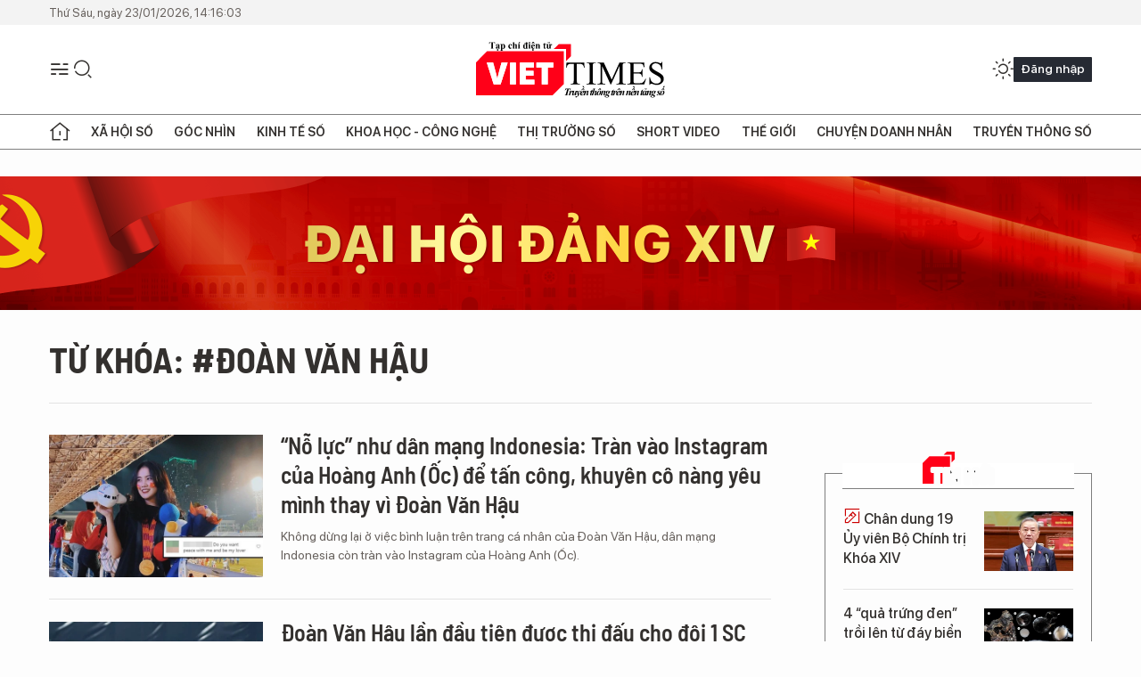

--- FILE ---
content_type: text/html;charset=utf-8
request_url: https://viettimes.vn/doan-van-hau-tag51610.html
body_size: 17015
content:
<!DOCTYPE html> <html lang="vi"> <head> <title>Đoàn Văn Hậu | TẠP CHÍ ĐIỆN TỬ VIETTIMES</title> <meta name="description" content="Tin tức, hình ảnh, video clip MỚI NHẤT về Đoàn Văn Hậu đang được dư luận quan tâm, cập nhật tin tuc doan Van Hau 24h trong ngày tại TẠP CHÍ ĐIỆN TỬ VIETTIMES"/> <meta name="keywords" content="Đoàn Văn Hậu, tin tuc doan Van Hau, hinh anh doan Van Hau, video clip doan Van Hau"/> <meta name="news_keywords" content="Đoàn Văn Hậu, tin tuc doan Van Hau, hinh anh doan Van Hau, video clip doan Van Hau"/> <meta http-equiv="Content-Type" content="text/html; charset=utf-8" /> <meta http-equiv="X-UA-Compatible" content="IE=edge"/> <meta http-equiv="refresh" content="1800" /> <meta name="revisit-after" content="1 days" /> <meta name="viewport" content="width=device-width, initial-scale=1"> <meta http-equiv="content-language" content="vi" /> <meta name="format-detection" content="telephone=no"/> <meta name="format-detection" content="address=no"/> <meta name="apple-mobile-web-app-capable" content="yes"> <meta name="apple-mobile-web-app-status-bar-style" content="black"> <meta name="apple-mobile-web-app-title" content="TẠP CHÍ ĐIỆN TỬ VIETTIMES"/> <meta name="referrer" content="no-referrer-when-downgrade"/> <link rel="shortcut icon" href="https://cdn.viettimes.vn/assets/web/styles/img/favicon.ico" type="image/x-icon" /> <link rel="preconnect" href="https://cdn.viettimes.vn"/> <link rel="dns-prefetch" href="https://cdn.viettimes.vn"/> <link rel="dns-prefetch" href="//www.google-analytics.com" /> <link rel="dns-prefetch" href="//www.googletagmanager.com" /> <link rel="dns-prefetch" href="//stc.za.zaloapp.com" /> <link rel="dns-prefetch" href="//fonts.googleapis.com" /> <script> var cmsConfig = { domainDesktop: 'https://viettimes.vn', domainMobile: 'https://viettimes.vn', domainApi: 'https://api.viettimes.vn', domainStatic: 'https://cdn.viettimes.vn', domainLog: 'https://log.viettimes.vn', googleAnalytics: 'G-9VXR93J6QG', siteId: 0, pageType: 12, objectId: 51610, adsZone: 0, allowAds: true, adsLazy: true, antiAdblock: true, }; var USER_AGENT=window.navigator&&(window.navigator.userAgent||window.navigator.vendor)||window.opera||"",IS_MOBILE=/Android|webOS|iPhone|iPod|BlackBerry|Windows Phone|IEMobile|Mobile Safari|Opera Mini/i.test(USER_AGENT),IS_REDIRECT=!1;function setCookie(e,o,i){var n=new Date,i=(n.setTime(n.getTime()+24*i*60*60*1e3),"expires="+n.toUTCString());document.cookie=e+"="+o+"; "+i+";path=/;"}function getCookie(e){var o=document.cookie.indexOf(e+"="),i=o+e.length+1;return!o&&e!==document.cookie.substring(0,e.length)||-1===o?null:(-1===(e=document.cookie.indexOf(";",i))&&(e=document.cookie.length),unescape(document.cookie.substring(i,e)))}; </script> <meta name="author" content="TẠP CHÍ ĐIỆN TỬ VIETTIMES" /> <meta name="copyright" content="Copyright © 2026 by TẠP CHÍ ĐIỆN TỬ VIETTIMES" /> <meta name="RATING" content="GENERAL" /> <meta name="GENERATOR" content="TẠP CHÍ ĐIỆN TỬ VIETTIMES" /> <meta content="TẠP CHÍ ĐIỆN TỬ VIETTIMES" itemprop="sourceOrganization" name="source"/> <meta content="news" itemprop="genre" name="medium"/> <meta name="robots" content="noarchive, max-image-preview:large, index, follow" /> <meta name="GOOGLEBOT" content="noarchive, max-image-preview:large, index, follow" /> <link rel="canonical" href="https://viettimes.vn/tu-khoa/doan-van-hau-tag51610.html" /> <meta property="og:site_name" content="TẠP CHÍ ĐIỆN TỬ VIETTIMES"/> <meta property="og:rich_attachment" content="true"/> <meta property="og:type" content="website"/> <meta property="og:url" content="https://viettimes.vn/tu-khoa/doan-van-hau-tag51610.html"/> <meta property="og:image" content="https://cdn.viettimes.vn/assets/web/styles/img/logo_share.png"/> <meta property="og:image:width" content="1200"/> <meta property="og:image:height" content="630"/> <meta property="og:title" content="Đoàn Văn Hậu"/> <meta property="og:description" content="Tin tức, hình ảnh, video clip MỚI NHẤT về Đoàn Văn Hậu đang được dư luận quan tâm, cập nhật tin tuc doan Van Hau 24h trong ngày tại TẠP CHÍ ĐIỆN TỬ VIETTIMES"/> <meta name="twitter:card" value="summary"/> <meta name="twitter:url" content="https://viettimes.vn/tu-khoa/doan-van-hau-tag51610.html"/> <meta name="twitter:title" content="Đoàn Văn Hậu"/> <meta name="twitter:description" content="Tin tức, hình ảnh, video clip MỚI NHẤT về Đoàn Văn Hậu đang được dư luận quan tâm, cập nhật tin tuc doan Van Hau 24h trong ngày tại TẠP CHÍ ĐIỆN TỬ VIETTIMES"/> <meta name="twitter:image" content="https://cdn.viettimes.vn/assets/web/styles/img/logo_share.png"/> <meta name="twitter:site" content="@TẠP CHÍ ĐIỆN TỬ VIETTIMES"/> <meta name="twitter:creator" content="@TẠP CHÍ ĐIỆN TỬ VIETTIMES"/> <script type="application/ld+json"> { "@context": "http://schema.org", "@type": "Organization", "name": "TẠP CHÍ ĐIỆN TỬ VIETTIMES", "url": "https://viettimes.vn", "logo": "https://cdn.viettimes.vn/assets/web/styles/img/logo.png", "foundingDate": "2016", "founders": [ { "@type": "Person", "name": "Cơ quan của Hội Truyền thông số Việt Nam" } ], "address": [ { "@type": "PostalAddress", "streetAddress": "Hà Nội", "addressLocality": "Hà Nội City", "addressRegion": "Northeast", "postalCode": "100000", "addressCountry": "VNM" } ], "contactPoint": [ { "@type": "ContactPoint", "telephone": "+84-862-774-832", "contactType": "customer service" }, { "@type": "ContactPoint", "telephone": "+84-932-288-166", "contactType": "customer service" } ], "sameAs": [ "https://www.youtube.com/@TapchiVietTimes", "https://web.facebook.com/viettimes.vn/", "https://www.tiktok.com/@viettimes.vn?lang=vi-VN" ] } </script> <script type="application/ld+json"> { "@context" : "https://schema.org", "@type" : "WebSite", "name": "TẠP CHÍ ĐIỆN TỬ VIETTIMES", "url": "https://viettimes.vn", "alternateName" : "Tạp chí điện tử Viettimes, Cơ quan của Hội Truyền thông số Việt Nam", "potentialAction": { "@type": "SearchAction", "target": { "@type": "EntryPoint", "urlTemplate": "https:\/\/viettimes.vn/search/?q={search_term_string}" }, "query-input": "required name=search_term_string" } } </script> <script type="application/ld+json"> { "@context":"http://schema.org", "@type":"BreadcrumbList", "itemListElement":[ { "@type":"ListItem", "position":1, "item":{ "@id":"https://viettimes.vn/tu-khoa/doan-van-hau-tag51610.html", "name":"Đoàn Văn Hậu" } } ] } </script> <link rel="preload" href="https://cdn.viettimes.vn/assets/web/styles/fonts/audio/icomoon.woff" as="font" type="font/woff" crossorigin=""> <link rel="preload" href="https://cdn.viettimes.vn/assets/web/styles/fonts/icomoon/icomoon-12-12-25.woff" as="font" type="font/woff" crossorigin=""> <link rel="preload" href="https://cdn.viettimes.vn/assets/web/styles/fonts/SFProDisplay/SFProDisplay-BlackItalic.woff2" as="font" type="font/woff2" crossorigin=""> <link rel="preload" href="https://cdn.viettimes.vn/assets/web/styles/fonts/SFProDisplay/SFProDisplay-Bold.woff2" as="font" type="font/woff2" crossorigin=""> <link rel="preload" href="https://cdn.viettimes.vn/assets/web/styles/fonts/SFProDisplay/SFProDisplay-Semibold.woff2" as="font" type="font/woff2" crossorigin=""> <link rel="preload" href="https://cdn.viettimes.vn/assets/web/styles/fonts/SFProDisplay/SFProDisplay-Medium.woff2" as="font" type="font/woff2" crossorigin=""> <link rel="preload" href="https://cdn.viettimes.vn/assets/web/styles/fonts/SFProDisplay/SFProDisplay-Regular.woff2" as="font" type="font/woff2" crossorigin=""> <link rel="preload" href="https://cdn.viettimes.vn/assets/web/styles/fonts/BSC/BarlowSemiCondensed-Bold.woff2" as="font" type="font/woff2" crossorigin=""> <link rel="preload" href="https://cdn.viettimes.vn/assets/web/styles/fonts/BSC/BarlowSemiCondensed-SemiBold.woff2" as="font" type="font/woff2" crossorigin=""> <link rel="preload" href="https://cdn.viettimes.vn/assets/web/styles/fonts/NotoSerif/NotoSerif-Bold.woff2" as="font" type="font/woff2" crossorigin=""> <link rel="preload" href="https://cdn.viettimes.vn/assets/web/styles/fonts/NotoSerif/NotoSerif-Medium.woff2" as="font" type="font/woff2" crossorigin=""> <link rel="preload" href="https://cdn.viettimes.vn/assets/web/styles/fonts/NotoSerif/NotoSerif-Regular.woff2" as="font" type="font/woff2" crossorigin=""> <link rel="preload" href="https://cdn.viettimes.vn/assets/web/styles/fonts/PoppinsZ/PoppinsZ-SemiBold.woff2" as="font" type="font/woff2" crossorigin=""> <link rel="preload" href="https://cdn.viettimes.vn/assets/web/styles/fonts/PoppinsZ/PoppinsZ-Medium.woff2" as="font" type="font/woff2" crossorigin=""> <link rel="preload" href="https://cdn.viettimes.vn/assets/web/styles/fonts/PoppinsZ/PoppinsZ-Regular.woff2" as="font" type="font/woff2" crossorigin=""> <link rel="preload" href="https://cdn.viettimes.vn/assets/web/styles/css/main.min-1.0.32.css" as="style"> <link rel="preload" href="https://cdn.viettimes.vn/assets/web/js/main.min-1.0.31.js" as="script"> <link id="cms-style" rel="stylesheet" href="https://cdn.viettimes.vn/assets/web/styles/css/main.min-1.0.32.css"> <script type="text/javascript"> var _metaOgUrl = 'https://viettimes.vn/tu-khoa/doan-van-hau-tag51610.html'; var page_title = document.title; var tracked_url = window.location.pathname + window.location.search + window.location.hash; </script> <script async="" src="https://www.googletagmanager.com/gtag/js?id=G-9VXR93J6QG"></script> <script> if(!IS_REDIRECT){ window.dataLayer = window.dataLayer || []; function gtag(){dataLayer.push(arguments);} gtag('js', new Date()); gtag('config', 'G-9VXR93J6QG'); } </script> </head> <body class="tag-page"> <div id="sdaWeb_SdaMasthead" class="rennab banner-top" data-platform="1" data-position="Web_SdaMasthead" style="display:none"> </div> <header class="site-header"> <div class="top-header"> <time class="time" id="today"></time> </div> <div class="grid"> <div class="menu-search"> <i class="ic-menu"></i> <div class="search"> <i class="ic-search"></i> <div class="search-form"> <div class="advance-search"> <input type="text" class="txtsearch" placeholder="Nhập từ khóa cần tìm"> <select id="dlMode" class="select-mode"> <option value="4" selected="">Tìm theo tiêu đề</option> <option value="5">Bài viết</option> <option value="2">Tác giả</option> </select> </div> <button type="button" class="btn btn_search" aria-label="Tìm kiếm"> <i class="ic-search"></i>Tìm kiếm </button> </div> </div> </div> <a class="logo" href="https://viettimes.vn" title="TẠP CHÍ ĐIỆN TỬ VIETTIMES">TẠP CHÍ ĐIỆN TỬ VIETTIMES</a> <div class="hdr-action"> <a href="javascript:void(0);" class="notification" title="Nhận thông báo"> <i class="ic-notification"></i> </a> <a href="javascript:void(0);" class="dark-mode" title="Chế độ tối"> <i class="ic-sun"></i> <i class="ic-moon"></i> </a> <div class="wrap-user user-profile"></div> </div> </div> <ul class="menu"> <li class="main"> <a href="/" class="menu-heading" title="Trang chủ"><i class="ic-home"></i></a> </li> <li class="main" data-id="175"> <a class="menu-heading" href="https://viettimes.vn/xa-hoi-so/" title="Xã hội số">Xã hội số</a> <div class="cate-news loading" data-zone="175"></div> </li> <li class="main" data-id="115"> <a class="menu-heading" href="https://viettimes.vn/goc-nhin-truyen-thong/" title="Góc nhìn">Góc nhìn</a> <div class="cate-news loading" data-zone="115"></div> </li> <li class="main" data-id="3"> <a class="menu-heading" href="https://viettimes.vn/kinh-te-so/" title="Kinh tế số">Kinh tế số</a> <div class="cate-news loading" data-zone="3"></div> </li> <li class="main" data-id="109"> <a class="menu-heading" href="https://viettimes.vn/khoa-hoc-cong-nghe/" title="Khoa học - Công nghệ ">Khoa học - Công nghệ </a> <div class="cate-news loading" data-zone="109"></div> </li> <li class="main" data-id="189"> <a class="menu-heading" href="https://viettimes.vn/thi-truong-so/" title="Thị trường số">Thị trường số</a> <div class="cate-news loading" data-zone="189"></div> </li> <li class="main" data-id="195"> <a class="menu-heading" href="https://viettimes.vn/short/" title="Short Video">Short Video</a> <div class="cate-news loading" data-zone="195"></div> </li> <li class="main" data-id="121"> <a class="menu-heading" href="https://viettimes.vn/the-gioi/" title="Thế giới">Thế giới</a> <div class="cate-news loading" data-zone="121"></div> </li> <li class="main" data-id="38"> <a class="menu-heading" href="https://viettimes.vn/doanh-nghiep-doanh-nhan/" title="Chuyện doanh nhân ">Chuyện doanh nhân </a> <div class="cate-news loading" data-zone="38"></div> </li> <li class="main" data-id="116"> <a class="menu-heading" href="https://viettimes.vn/vdca/" title="Truyền thông số">Truyền thông số</a> <div class="cate-news loading" data-zone="116"></div> </li> </ul> </header> <div class="big-menu-vertical"> <div class="hdr-action"> <i class="ic-close">close</i> <a href="#" class="notification"> <i class="ic-notification"></i> </a> <a href="#" class="dark-mode hidden"> <i class="ic-sun"></i> <i class="ic-moon"></i> </a> <a href="#" class="btn-modal" data-target="loginModal"> Đăng nhập </a> </div> <ul class="menu"> <li class="main"> <a href="/" class="menu-heading" title="Trang chủ"><i class="ic-home"></i>Trang chủ</a> </li> <li class="main"> <a class="menu-heading" href="https://viettimes.vn/xa-hoi-so/" title="Xã hội số">Xã hội số</a> <i class="ic-chevron-down"></i> <ul class="sub-menu"> <li class="main"> <a href="https://viettimes.vn/xa-hoi-su-kien/" title="Xã hội">Xã hội</a> </li> <li class="main"> <a href="https://viettimes.vn/phap-luat/" title="Pháp luật">Pháp luật</a> </li> <li class="main"> <a href="https://viettimes.vn/xa-hoi/y-te/" title="Y tế">Y tế</a> </li> </ul> </li> <li class="main"> <a class="menu-heading" href="https://viettimes.vn/goc-nhin-truyen-thong/" title="Góc nhìn">Góc nhìn</a> </li> <li class="main"> <a class="menu-heading" href="https://viettimes.vn/kinh-te-so/" title="Kinh tế số">Kinh tế số</a> <i class="ic-chevron-down"></i> <ul class="sub-menu"> <li class="main"> <a href="https://viettimes.vn/bat-dong-san/" title="Bất động sản">Bất động sản</a> </li> <li class="main"> <a href="https://viettimes.vn/kinh-te-du-lieu/du-lieu/" title="Dữ liệu">Dữ liệu</a> </li> <li class="main"> <a href="https://viettimes.vn/kinh-te-du-lieu/quan-tri/" title="Kinh Doanh">Kinh Doanh</a> </li> <li class="main"> <a href="https://viettimes.vn/chung-khoan/" title="Chứng khoán">Chứng khoán</a> </li> </ul> </li> <li class="main"> <a class="menu-heading" href="https://viettimes.vn/khoa-hoc-cong-nghe/" title="Khoa học - Công nghệ ">Khoa học - Công nghệ </a> <i class="ic-chevron-down"></i> <ul class="sub-menu"> <li class="main"> <a href="https://viettimes.vn/ai/" title="AI">AI</a> </li> <li class="main"> <a href="https://viettimes.vn/cong-nghe/chuyen-doi-so/" title="Chuyển đổi số">Chuyển đổi số</a> </li> <li class="main"> <a href="https://viettimes.vn/ha-tang-so/" title="Hạ tầng số">Hạ tầng số</a> </li> </ul> </li> <li class="main"> <a class="menu-heading" href="https://viettimes.vn/thi-truong-so/" title="Thị trường số">Thị trường số</a> <i class="ic-chevron-down"></i> <ul class="sub-menu"> <li class="main"> <a href="https://viettimes.vn/oto-xe-may/" title="Xe">Xe</a> </li> <li class="main"> <a href="https://viettimes.vn/san-pham-dich-vu/" title="Sản phẩm dịch vụ">Sản phẩm dịch vụ</a> </li> <li class="main"> <a href="https://viettimes.vn/tu-van-tieu-dung/" title="Tư vấn tiêu dùng">Tư vấn tiêu dùng</a> </li> </ul> </li> <li class="main"> <a class="menu-heading" href="https://viettimes.vn/the-gioi/" title="Thế giới">Thế giới</a> <i class="ic-chevron-down"></i> <ul class="sub-menu"> <li class="main"> <a href="https://viettimes.vn/chuyen-la/" title="Chuyện lạ">Chuyện lạ</a> </li> <li class="main"> <a href="https://viettimes.vn/the-gioi/phan-tich/" title="Phân tích">Phân tích</a> </li> <li class="main"> <a href="https://viettimes.vn/cong-nghe-moi/" title="Công nghệ mới">Công nghệ mới</a> </li> </ul> </li> <li class="main"> <a class="menu-heading" href="https://viettimes.vn/doanh-nghiep-doanh-nhan/" title="Chuyện doanh nhân ">Chuyện doanh nhân </a> </li> <li class="main"> <a class="menu-heading" href="https://viettimes.vn/vdca/" title="Truyền thông số">Truyền thông số</a> </li> <li class="main"> <a class="menu-heading" href="https://viettimes.vn/multimedia/" title="Viettimes Media">Viettimes Media</a> <i class="ic-chevron-down"></i> <ul class="sub-menu"> <li class="main"> <a href="https://viettimes.vn/anh/" title="Ảnh">Ảnh</a> </li> <li class="main"> <a href="https://viettimes.vn/video/" title="Video">Video</a> </li> <li class="main"> <a href="https://viettimes.vn/short/" title="Short Video">Short Video</a> </li> <li class="main"> <a href="https://viettimes.vn/emagazine/" title="Emagazine">Emagazine</a> </li> <li class="main"> <a href="https://viettimes.vn/infographic/" title="Infographic">Infographic</a> </li> </ul> </li> </ul> </div> <div class="site-body"> <div id="sdaWeb_SdaAfterMenu" class="rennab " data-platform="1" data-position="Web_SdaAfterMenu" style="display:none"> </div> <div class="container"> <div id="sdaWeb_SdaTop" class="rennab " data-platform="1" data-position="Web_SdaTop" style="display:none"> </div> <div class="breadcrumb"> <h2 class="main"> <a href="https://viettimes.vn/tu-khoa/doan-van-hau-tag51610.html" title="Đoàn Văn Hậu">Từ khóa: #Đoàn Văn Hậu</a> </h2> </div> <div class="col"> <div class="main-col content-col"> <div class="timeline content-list" data-source="tag-timeline-51610"> <article class="story" data-id="120869"> <figure class="story__thumb"> <a class="cms-link" href="https://viettimes.vn/no-luc-nhu-dan-mang-indonesia-tran-vao-instagram-cua-hoang-anh-oc-de-tan-cong-khuyen-co-nang-yeu-minh-thay-vi-doan-van-hau-post120869.html" title="“Nỗ lực” như dân mạng Indonesia: Tràn vào Instagram của Hoàng Anh (Ốc) để tấn công, khuyên cô nàng yêu mình thay vì Đoàn Văn Hậu"> <img class="lazyload" src="[data-uri]" data-src="https://cdn.viettimes.vn/images/[base64]/211576305079276528572189crop157630509041214594029537582352_18122019.jpg.webp" alt="Ảnh minh họa"> <noscript><img src="https://cdn.viettimes.vn/images/[base64]/211576305079276528572189crop157630509041214594029537582352_18122019.jpg.webp" alt="Ảnh minh họa" class="image-fallback"></noscript> </a> </figure> <h2 class="story__heading" data-tracking="120869"> <a class="cms-link " href="https://viettimes.vn/no-luc-nhu-dan-mang-indonesia-tran-vao-instagram-cua-hoang-anh-oc-de-tan-cong-khuyen-co-nang-yeu-minh-thay-vi-doan-van-hau-post120869.html" title="“Nỗ lực” như dân mạng Indonesia: Tràn vào Instagram của Hoàng Anh (Ốc) để tấn công, khuyên cô nàng yêu mình thay vì Đoàn Văn Hậu"> “Nỗ lực” như dân mạng Indonesia: Tràn vào Instagram của Hoàng Anh (Ốc) để tấn công, khuyên cô nàng yêu mình thay vì Đoàn Văn Hậu </a> </h2> <div class="story__summary "> Không dừng lại ở việc bình luận trên trang cá nhân của Đoàn Văn Hậu, dân mạng Indonesia còn tràn vào Instagram của Hoàng Anh (Ốc). </div> </article> <article class="story" data-id="120851"> <figure class="story__thumb"> <a class="cms-link" href="https://viettimes.vn/doan-van-hau-lan-dau-tien-duoc-thi-dau-cho-doi-1-sc-heerenveen-post120851.html" title="Đoàn Văn Hậu lần đầu tiên được thi đấu cho đội 1 SC Heerenveen"> <img class="lazyload" src="[data-uri]" data-src="https://cdn.viettimes.vn/images/4913bdda32fa4768cd86a5fd17b0758fad87317819a2279f8857ca3acda46f3ad2f3a7702d1b5c5e4a7289c73f5226fc81ff88ebcb549c3a841726fdae57a00925741fce674319b54d57c4b639d9dbf7/vh61104057_18122019.jpg.webp" alt="Văn Hậu truy cản tiền đạo Roda JC (ảnh: SC Heerenveen)"> <noscript><img src="https://cdn.viettimes.vn/images/4913bdda32fa4768cd86a5fd17b0758fad87317819a2279f8857ca3acda46f3ad2f3a7702d1b5c5e4a7289c73f5226fc81ff88ebcb549c3a841726fdae57a00925741fce674319b54d57c4b639d9dbf7/vh61104057_18122019.jpg.webp" alt="Văn Hậu truy cản tiền đạo Roda JC (ảnh: SC Heerenveen)" class="image-fallback"></noscript> </a> <i class="ic-type-video"></i> </figure> <h2 class="story__heading" data-tracking="120851"> <a class="cms-link " href="https://viettimes.vn/doan-van-hau-lan-dau-tien-duoc-thi-dau-cho-doi-1-sc-heerenveen-post120851.html" title="Đoàn Văn Hậu lần đầu tiên được thi đấu cho đội 1 SC Heerenveen"> Đoàn Văn Hậu lần đầu tiên được thi đấu cho đội 1 SC Heerenveen </a> </h2> <div class="story__summary "> VietTimes – Trong trận đấu tại Cúp Quốc gia Hà Lan đêm qua, Đoàn Văn Hậu lần đầu tiên đã được thi đấu trong màu áo đội 1 SC Heerenveen. </div> </article> <article class="story" data-id="120790"> <figure class="story__thumb"> <a class="cms-link" href="https://viettimes.vn/qua-bong-vang-2019-kho-roi-doi-bong-thu-do-post120790.html" title="Quả bóng vàng 2019 khó rời đội bóng thủ đô"> <img class="lazyload" src="[data-uri]" data-src="https://cdn.viettimes.vn/images/4913bdda32fa4768cd86a5fd17b0758fc87db63c02c577997a6909f19b2d9444d4d7545dcf1e56833481cf6bdaa71e37611d9a2e5da1bcdba4744bb19a04c18048053a09861e1e8909204a507612a6d8/13471592_17122019.jpg.webp" alt="Ai trong số họ sẽ trở thành QBV 2019? Ảnh HNFC."> <noscript><img src="https://cdn.viettimes.vn/images/4913bdda32fa4768cd86a5fd17b0758fc87db63c02c577997a6909f19b2d9444d4d7545dcf1e56833481cf6bdaa71e37611d9a2e5da1bcdba4744bb19a04c18048053a09861e1e8909204a507612a6d8/13471592_17122019.jpg.webp" alt="Ai trong số họ sẽ trở thành QBV 2019? Ảnh HNFC." class="image-fallback"></noscript> </a> </figure> <h2 class="story__heading" data-tracking="120790"> <a class="cms-link " href="https://viettimes.vn/qua-bong-vang-2019-kho-roi-doi-bong-thu-do-post120790.html" title="Quả bóng vàng 2019 khó rời đội bóng thủ đô"> Quả bóng vàng 2019 khó rời đội bóng thủ đô </a> </h2> <div class="story__summary "> VietTimes -- Nhà đương kim vô địch V.League vẫn áp đảo trong danh sách 25 cầu thủ được đề cử bình chọn Quả bóng vàng 2019. Trong đó, Quả bóng vàng 2018 Nguyễn Quang Hải cùng Hùng Dũng vẫn tiếp tục là ứng cử viên nặng ký cho danh hiệu này. </div> </article> <article class="story" data-id="120771"> <figure class="story__thumb"> <a class="cms-link" href="https://viettimes.vn/bao-indonesia-vua-ca-ngoi-vua-mia-mai-doan-van-hau-post120771.html" title="Báo Indonesia vừa ca ngợi vừa mỉa mai Đoàn Văn Hậu"> <img class="lazyload" src="[data-uri]" data-src="https://cdn.viettimes.vn/images/4913bdda32fa4768cd86a5fd17b0758fad87317819a2279f8857ca3acda46f3ab3417efde0771be13213801ee7a32cb13fe5891b6d9d1a5cbc8d813b0fb0de58fcc5ad66db5a62ac3c1df08ee760ff3325741fce674319b54d57c4b639d9dbf7/indosportdoanvanhau6922142_17122019.jpg.webp" alt="Bài viết về Đoàn Văn Hậu trên tờ IndoSport"> <noscript><img src="https://cdn.viettimes.vn/images/4913bdda32fa4768cd86a5fd17b0758fad87317819a2279f8857ca3acda46f3ab3417efde0771be13213801ee7a32cb13fe5891b6d9d1a5cbc8d813b0fb0de58fcc5ad66db5a62ac3c1df08ee760ff3325741fce674319b54d57c4b639d9dbf7/indosportdoanvanhau6922142_17122019.jpg.webp" alt="Bài viết về Đoàn Văn Hậu trên tờ IndoSport" class="image-fallback"></noscript> </a> </figure> <h2 class="story__heading" data-tracking="120771"> <a class="cms-link " href="https://viettimes.vn/bao-indonesia-vua-ca-ngoi-vua-mia-mai-doan-van-hau-post120771.html" title="Báo Indonesia vừa ca ngợi vừa mỉa mai Đoàn Văn Hậu"> Báo Indonesia vừa ca ngợi vừa mỉa mai Đoàn Văn Hậu </a> </h2> <div class="story__summary "> VietTimes – Tờ IndoSport ngày 14/12 đã có một bài viết về cầu thủ Đoàn Văn Hậu của Việt Nam. Tờ báo này đã dùng cụm từ “máy hủy chân Evan Dimas” để gán cho Văn Hậu. </div> </article> <div id="sdaWeb_SdaNative1" class="rennab " data-platform="1" data-position="Web_SdaNative1" style="display:none"> </div> <article class="story" data-id="120461"> <figure class="story__thumb"> <a class="cms-link" href="https://viettimes.vn/lien-doan-bong-da-indonesia-thong-tin-ve-tinh-trang-chan-thuong-cua-evan-dimas-post120461.html" title="Liên đoàn bóng đá Indonesia thông tin về tình trạng chấn thương của Evan Dimas"> <img class="lazyload" src="[data-uri]" data-src="https://cdn.viettimes.vn/images/4913bdda32fa4768cd86a5fd17b0758fad87317819a2279f8857ca3acda46f3a938f6dbd14536679bbbd21d53cfb4f3740c3f1165e78b38e77e0a61402c3e3063b5c3fbc9a18b10dafffb1e9d709263b3b34facbdff92302300c9992ef14bc04/evandimasinjuryindonesia2137283_12122019.jpg.webp" alt="Evan Dimas bị chấn thương và sau trận đấu phải ngồi xe lăn (ảnh: bongdaplus)"> <noscript><img src="https://cdn.viettimes.vn/images/4913bdda32fa4768cd86a5fd17b0758fad87317819a2279f8857ca3acda46f3a938f6dbd14536679bbbd21d53cfb4f3740c3f1165e78b38e77e0a61402c3e3063b5c3fbc9a18b10dafffb1e9d709263b3b34facbdff92302300c9992ef14bc04/evandimasinjuryindonesia2137283_12122019.jpg.webp" alt="Evan Dimas bị chấn thương và sau trận đấu phải ngồi xe lăn (ảnh: bongdaplus)" class="image-fallback"></noscript> </a> </figure> <h2 class="story__heading" data-tracking="120461"> <a class="cms-link " href="https://viettimes.vn/lien-doan-bong-da-indonesia-thong-tin-ve-tinh-trang-chan-thuong-cua-evan-dimas-post120461.html" title="Liên đoàn bóng đá Indonesia thông tin về tình trạng chấn thương của Evan Dimas"> Liên đoàn bóng đá Indonesia thông tin về tình trạng chấn thương của Evan Dimas </a> </h2> <div class="story__summary "> VietTimes – Pha va chạm của Đoàn Văn Hậu đã khiến Evan Dimas phải ngồi xe lăn. Sáng nay, Dimas đã được các bác sỹ đưa đi chụp cộng hưởng từ MRI để xác định tình trạng chấn thương. </div> </article> <article class="story" data-id="120373"> <figure class="story__thumb"> <a class="cms-link" href="https://viettimes.vn/evan-dimas-noi-gi-khi-doan-van-hau-den-xin-loi-post120373.html" title="Evan Dimas nói gì khi Đoàn Văn Hậu đến xin lỗi?"> <img class="lazyload" src="[data-uri]" data-src="https://cdn.viettimes.vn/images/4913bdda32fa4768cd86a5fd17b0758fad87317819a2279f8857ca3acda46f3a6e994dc3f8f104921fedbe5057294c06364f05aab273dec0ccbdf5c00915c76306a7298c3b3e2ba5c01900daa6d6b205/evandimas8973681_11122019.jpeg.webp" alt="Evan Dimas bị chấn thương phải ngồi xe lăn (ảnh: Detik.com)"> <noscript><img src="https://cdn.viettimes.vn/images/4913bdda32fa4768cd86a5fd17b0758fad87317819a2279f8857ca3acda46f3a6e994dc3f8f104921fedbe5057294c06364f05aab273dec0ccbdf5c00915c76306a7298c3b3e2ba5c01900daa6d6b205/evandimas8973681_11122019.jpeg.webp" alt="Evan Dimas bị chấn thương phải ngồi xe lăn (ảnh: Detik.com)" class="image-fallback"></noscript> </a> </figure> <h2 class="story__heading" data-tracking="120373"> <a class="cms-link " href="https://viettimes.vn/evan-dimas-noi-gi-khi-doan-van-hau-den-xin-loi-post120373.html" title="Evan Dimas nói gì khi Đoàn Văn Hậu đến xin lỗi?"> Evan Dimas nói gì khi Đoàn Văn Hậu đến xin lỗi? </a> </h2> <div class="story__summary "> VietTimes – Evan Dimas Darmono đã dính phải một chấn thương sau khi tranh chấp với Đoàn Văn Hậu. Pha tắc bóng của Văn Hậu đã khiến Evan Dimas không thể tiếp tục thi đấu và phải rời sân ở phút 23. Trong lễ trao giải, Văn Hậu đã tiến đến và xin lỗi Evan Dimas. </div> </article> <article class="story" data-id="120351"> <figure class="story__thumb"> <a class="cms-link" href="https://viettimes.vn/vui-sao-nuoc-mat-lai-trao-post120351.html" title=" Vui sao nước mắt lại trào!"> <img class="lazyload" src="[data-uri]" data-src="https://cdn.viettimes.vn/images/4913bdda32fa4768cd86a5fd17b0758fc87db63c02c577997a6909f19b2d9444aabf28909734eb6adfc93a694f62ab2856e54afc2a1a286c9fe5125f66913918badbb11974c9e4f81d729a0b6828506a/1035114215_10122019.jpg.webp" alt="Vui cùng đội tuyển U22 Việt Nam. Ảnh AT"> <noscript><img src="https://cdn.viettimes.vn/images/4913bdda32fa4768cd86a5fd17b0758fc87db63c02c577997a6909f19b2d9444aabf28909734eb6adfc93a694f62ab2856e54afc2a1a286c9fe5125f66913918badbb11974c9e4f81d729a0b6828506a/1035114215_10122019.jpg.webp" alt="Vui cùng đội tuyển U22 Việt Nam. Ảnh AT" class="image-fallback"></noscript> </a> </figure> <h2 class="story__heading" data-tracking="120351"> <a class="cms-link " href="https://viettimes.vn/vui-sao-nuoc-mat-lai-trao-post120351.html" title=" Vui sao nước mắt lại trào!"> Vui sao nước mắt lại trào! </a> </h2> <div class="story__summary "> VietTimes -- Phải lần thứ 6 vào đến trận chung kết SEA Games, phải 60 năm chờ đợi, triệu triệu người hâm mộ Việt Nam mới được tận hưởng phút giây sướng vui. Xim cám ơn ông Park Hang-Seo, BHL và 20 chàng trai U22 Việt Nam. </div> </article> <article class="story" data-id="119225"> <figure class="story__thumb"> <a class="cms-link" href="https://viettimes.vn/u22-brunei-350-ty-u22-viet-nam-post119225.html" title="U22 Brunei + 350 tỷ= U22 Việt Nam?"> <img class="lazyload" src="[data-uri]" data-src="https://cdn.viettimes.vn/images/4913bdda32fa4768cd86a5fd17b0758fc87db63c02c577997a6909f19b2d94441398533b3d8ff900a1d6e45b5af2aa75d6b9ce2b586b916a4fb8fda30aa679b4badbb11974c9e4f81d729a0b6828506a/2501434773_25112019.jpg.webp" alt="Tiền đạo trẻ Hakeme Yazid Said, thần đồng bóng đá Brunei. Ảnh AFC."> <noscript><img src="https://cdn.viettimes.vn/images/4913bdda32fa4768cd86a5fd17b0758fc87db63c02c577997a6909f19b2d94441398533b3d8ff900a1d6e45b5af2aa75d6b9ce2b586b916a4fb8fda30aa679b4badbb11974c9e4f81d729a0b6828506a/2501434773_25112019.jpg.webp" alt="Tiền đạo trẻ Hakeme Yazid Said, thần đồng bóng đá Brunei. Ảnh AFC." class="image-fallback"></noscript> </a> </figure> <h2 class="story__heading" data-tracking="119225"> <a class="cms-link " href="https://viettimes.vn/u22-brunei-350-ty-u22-viet-nam-post119225.html" title="U22 Brunei + 350 tỷ= U22 Việt Nam?"> U22 Brunei + 350 tỷ= U22 Việt Nam? </a> </h2> <div class="story__summary "> VietTimes -- Hoàng gia Brunei sẽ thưởng 20 triệu đô la Brunei (gần 350 tỷ VNĐ) nếu U22 Brunei hòa Việt Nam ở trận ra quân Đại hội thể thao Đông Nam Á lần thứ 30 diễn ra chiều nay. Nhưng điều này cũng khó tránh cho họ một trận thua đậm trước U22 Việt Nam đang hừng hực khí thế. </div> </article> <article class="story" data-id="119139"> <figure class="story__thumb"> <a class="cms-link" href="https://viettimes.vn/hcv-sea-games-30-tai-sao-khong-post119139.html" title="HCV SEA Games 30 - Tại sao không?"> <img class="lazyload" src="[data-uri]" data-src="https://cdn.viettimes.vn/images/4913bdda32fa4768cd86a5fd17b0758fc87db63c02c577997a6909f19b2d9444f3bc4d925eacd4d6c235822eb3f7477af9a2390b1010ff5b9338b2b1878eecd625741fce674319b54d57c4b639d9dbf7/23063908615_23112019.jpg.webp" alt="U22 Việt Nam đang là ứng cử viên số 1 của chức vô địch SEA Games 30 lần này. Ảnh AN."> <noscript><img src="https://cdn.viettimes.vn/images/4913bdda32fa4768cd86a5fd17b0758fc87db63c02c577997a6909f19b2d9444f3bc4d925eacd4d6c235822eb3f7477af9a2390b1010ff5b9338b2b1878eecd625741fce674319b54d57c4b639d9dbf7/23063908615_23112019.jpg.webp" alt="U22 Việt Nam đang là ứng cử viên số 1 của chức vô địch SEA Games 30 lần này. Ảnh AN." class="image-fallback"></noscript> </a> </figure> <h2 class="story__heading" data-tracking="119139"> <a class="cms-link " href="https://viettimes.vn/hcv-sea-games-30-tai-sao-khong-post119139.html" title="HCV SEA Games 30 - Tại sao không?"> HCV SEA Games 30 - Tại sao không? </a> </h2> <div class="story__summary "> VietTimes-- Khi bài báo này lên khuôn thì các cầu thủ U22 Việt Nam đã có mặt tại Philippines bắt đầu hành trình chinh phục tấm HCV SEA Games 30. Chưa có bao giờ, chúng ta có cảm giác chạm gần đến chức vô địch đến như vậy. Bàn tròn cuối tuần sẽ bàn luận sâu hơn về vấn đề này. </div> </article> <article class="story" data-id="117941"> <figure class="story__thumb"> <a class="cms-link" href="https://viettimes.vn/cau-thu-xuat-sac-nhat-vleague-2019-lot-sang-xuong-nia-post117941.html" title="Cầu thủ xuất sắc nhất V.League 2019: Lọt sàng xuống nia"> <img class="lazyload" src="[data-uri]" data-src="https://cdn.viettimes.vn/images/[base64]/c7c4cfbf71434381a1de0991aec934163241686_7112019.jpeg.webp" alt="Quang Hải là cầu thủ xuất sắc nhất V.League 2019"> <noscript><img src="https://cdn.viettimes.vn/images/[base64]/c7c4cfbf71434381a1de0991aec934163241686_7112019.jpeg.webp" alt="Quang Hải là cầu thủ xuất sắc nhất V.League 2019" class="image-fallback"></noscript> </a> </figure> <h2 class="story__heading" data-tracking="117941"> <a class="cms-link " href="https://viettimes.vn/cau-thu-xuat-sac-nhat-vleague-2019-lot-sang-xuong-nia-post117941.html" title="Cầu thủ xuất sắc nhất V.League 2019: Lọt sàng xuống nia"> Cầu thủ xuất sắc nhất V.League 2019: Lọt sàng xuống nia </a> </h2> <div class="story__summary "> VietTimes -- Rốt cuộc Quang Hải, chứ không phải Văn Quyết mới là Cầu thủ xuất sắc nhất V-League 2019. Mặc dù chỉ thi đấu 21 trận nhưng Đoàn Văn Hậu cũng đoạt danh hiệu Cầu thủ trẻ xuất sắc nhất. Cùng với Omar đoạt Vua phá lưới, Hà Nội đã chiếm trọn các giải thưởng quan trọng nhất của mùa giải. </div> </article> <article class="story" data-id="115283"> <figure class="story__thumb"> <a class="cms-link" href="https://viettimes.vn/dau-thang-noi-chuyen-gia-tri-cau-thu-viet-post115283.html" title="Đầu tháng, nói chuyện giá trị cầu thủ Việt "> <img class="lazyload" src="[data-uri]" data-src="https://cdn.viettimes.vn/images/4913bdda32fa4768cd86a5fd17b0758fc87db63c02c577997a6909f19b2d9444d41d2a5f4d315d24c06fb889adbb616f2c6bf1afcc83e975c5091b2743eef2febadbb11974c9e4f81d729a0b6828506a/11025498372_1102019.jpg.webp" alt="Thủ môn Đặng Văn Lâm vẫn đang là cầu thủ đắt giá nhất bóng đá Việt Nam khi giá trị chuyển nhượng lên tới 300.000 euro (khoảng 7,6 tỷ VNĐ). Ảnh VPF."> <noscript><img src="https://cdn.viettimes.vn/images/4913bdda32fa4768cd86a5fd17b0758fc87db63c02c577997a6909f19b2d9444d41d2a5f4d315d24c06fb889adbb616f2c6bf1afcc83e975c5091b2743eef2febadbb11974c9e4f81d729a0b6828506a/11025498372_1102019.jpg.webp" alt="Thủ môn Đặng Văn Lâm vẫn đang là cầu thủ đắt giá nhất bóng đá Việt Nam khi giá trị chuyển nhượng lên tới 300.000 euro (khoảng 7,6 tỷ VNĐ). Ảnh VPF." class="image-fallback"></noscript> </a> </figure> <h2 class="story__heading" data-tracking="115283"> <a class="cms-link " href="https://viettimes.vn/dau-thang-noi-chuyen-gia-tri-cau-thu-viet-post115283.html" title="Đầu tháng, nói chuyện giá trị cầu thủ Việt "> Đầu tháng, nói chuyện giá trị cầu thủ Việt </a> </h2> <div class="story__summary "> VietTimes --  Gần 2 thập kỷ tham gia bóng đá chuyên nghiệp, nhưng phải đến gần đây khi ông Park đến cầm quân ở dải đất hình chữ S thì cầu thủ chúng ta mới có giá trên thị trường chuyển nhượng. </div> </article> <article class="story" data-id="113811"> <figure class="story__thumb"> <a class="cms-link" href="https://viettimes.vn/sc-heerenveen-truyen-thong-va-dang-cap-post113811.html" title="SC Heerenveen- truyền thống và đẳng cấp"> <img class="lazyload" src="[data-uri]" data-src="https://cdn.viettimes.vn/images/4913bdda32fa4768cd86a5fd17b0758fc87db63c02c577997a6909f19b2d94440dd2ba614cd18c9bd4e1310f7262b562d662119d82cc4ad4940cec52d78731fa48053a09861e1e8909204a507612a6d8/192352800_1092019.jpg.webp" alt="Hậu vệ trẻ Đoàn Văn Hậu đầu quân cho SC Heerenveen, đội bóng đang thi đấu tại Giải vô địch quốc gia Hà Lan - Eredivise. Ảnh CLB"> <noscript><img src="https://cdn.viettimes.vn/images/4913bdda32fa4768cd86a5fd17b0758fc87db63c02c577997a6909f19b2d94440dd2ba614cd18c9bd4e1310f7262b562d662119d82cc4ad4940cec52d78731fa48053a09861e1e8909204a507612a6d8/192352800_1092019.jpg.webp" alt="Hậu vệ trẻ Đoàn Văn Hậu đầu quân cho SC Heerenveen, đội bóng đang thi đấu tại Giải vô địch quốc gia Hà Lan - Eredivise. Ảnh CLB" class="image-fallback"></noscript> </a> </figure> <h2 class="story__heading" data-tracking="113811"> <a class="cms-link " href="https://viettimes.vn/sc-heerenveen-truyen-thong-va-dang-cap-post113811.html" title="SC Heerenveen- truyền thống và đẳng cấp"> SC Heerenveen- truyền thống và đẳng cấp </a> </h2> <div class="story__summary "> VietTimes — Đội bóng SC Heerenveen mà Văn Hậu mới gia nhập cũng chính là CLB mà tiền đạo ĐT Hà Lan Ruud van Nistelrooy từng thi đấu. Trước khi chơi cho MU và và Real Madrid, cựu tiền đạo có lối chơi càn lướt mạnh mẽ đã khoác áo SC Heerenveen trong mùa giải 1997-1998. </div> </article> <article class="story" data-id="113201"> <figure class="story__thumb"> <a class="cms-link" href="https://viettimes.vn/doan-van-hau-tu-chiec-ao-mua-ngan-nuoc-tieu-toi-chau-au-hoa-le-post113201.html" title="Đoàn Văn Hậu: Từ chiếc áo mưa ngăn nước tiểu tới châu Âu Hoa Lệ"> <img class="lazyload" src="[data-uri]" data-src="https://cdn.viettimes.vn/images/4913bdda32fa4768cd86a5fd17b0758f4b44ab1f76947ac4b8ddcdb2718a50f0b8592d8b6cfa0cc6e2bc2d02e317f54efbfed823dd9f8d0cd2907123ccc9358e3b34facbdff92302300c9992ef14bc04/coverdesk_17264569_192019.jpg.webp" alt="Đoàn Văn Hậu: Từ chiếc áo mưa ngăn nước tiểu tới châu Âu Hoa Lệ"> <noscript><img src="https://cdn.viettimes.vn/images/4913bdda32fa4768cd86a5fd17b0758f4b44ab1f76947ac4b8ddcdb2718a50f0b8592d8b6cfa0cc6e2bc2d02e317f54efbfed823dd9f8d0cd2907123ccc9358e3b34facbdff92302300c9992ef14bc04/coverdesk_17264569_192019.jpg.webp" alt="Đoàn Văn Hậu: Từ chiếc áo mưa ngăn nước tiểu tới châu Âu Hoa Lệ" class="image-fallback"></noscript> </a> </figure> <h2 class="story__heading" data-tracking="113201"> <a class="cms-link " href="https://viettimes.vn/doan-van-hau-tu-chiec-ao-mua-ngan-nuoc-tieu-toi-chau-au-hoa-le-post113201.html" title="Đoàn Văn Hậu: Từ chiếc áo mưa ngăn nước tiểu tới châu Âu Hoa Lệ"> Đoàn Văn Hậu: Từ chiếc áo mưa ngăn nước tiểu tới châu Âu Hoa Lệ </a> </h2> <div class="story__summary "> Ở tuổi 20, Đoàn Văn Hậu đã đi hành trình dài từ chiếc giường tầng có tấm áo ngăn nước tiểu tới Hà Lan, một trong những quốc gia có nền bóng đá vĩ đại. </div> </article> <div id="sdaWeb_SdaNative2" class="rennab " data-platform="1" data-position="Web_SdaNative2" style="display:none"> </div> <article class="story" data-id="113149"> <figure class="story__thumb"> <a class="cms-link" href="https://viettimes.vn/nong-doan-van-hau-sang-ha-lan-thi-dau-cho-clb-heerenveen-post113149.html" title="Nóng: Đoàn Văn Hậu sang Hà Lan thi đấu cho CLB Heerenveen"> <img class="lazyload" src="[data-uri]" data-src="https://cdn.viettimes.vn/images/4913bdda32fa4768cd86a5fd17b0758fad87317819a2279f8857ca3acda46f3a67e4aefe7e9fbc1e9f52ab521f416d9e9b9bba863610f9a61983d76e205b3edf82da0dcde712b402e5f1cba1ad99cf8f745d7d5225eeb6a782c8a72f173983f0/doanvanhaufoxsport3190080_3182019.jpg.webp" alt="ảnh: Fox Sport"> <noscript><img src="https://cdn.viettimes.vn/images/4913bdda32fa4768cd86a5fd17b0758fad87317819a2279f8857ca3acda46f3a67e4aefe7e9fbc1e9f52ab521f416d9e9b9bba863610f9a61983d76e205b3edf82da0dcde712b402e5f1cba1ad99cf8f745d7d5225eeb6a782c8a72f173983f0/doanvanhaufoxsport3190080_3182019.jpg.webp" alt="ảnh: Fox Sport" class="image-fallback"></noscript> </a> </figure> <h2 class="story__heading" data-tracking="113149"> <a class="cms-link " href="https://viettimes.vn/nong-doan-van-hau-sang-ha-lan-thi-dau-cho-clb-heerenveen-post113149.html" title="Nóng: Đoàn Văn Hậu sang Hà Lan thi đấu cho CLB Heerenveen"> Nóng: Đoàn Văn Hậu sang Hà Lan thi đấu cho CLB Heerenveen </a> </h2> <div class="story__summary "> VietTimes – Đoàn Văn Hậu sẽ đáp chuyến bay sang Hà Lan tối hôm nay (31/8). Nếu vượt qua bài kiểm tra y tế tại Hà Lan, Hậu sẽ ký hợp đồng thi đấu cho CLB SC Heerenveen. CLB Hà Nội và SC Heerenveen hy vọng hợp đồng sẽ hoàn tất trước khi thị trường chuyển nhượng Hà Lan đóng cửa. </div> </article> <article class="story" data-id="107921"> <figure class="story__thumb"> <a class="cms-link" href="https://viettimes.vn/doan-van-hau-sang-ao-thi-dau-hop-dong-khung-chot-trong-nay-mai-post107921.html" title="Đoàn Văn Hậu sang Áo thi đấu, hợp đồng “khủng” chốt trong nay mai"> <img class="lazyload" src="[data-uri]" data-src="https://cdn.viettimes.vn/images/4913bdda32fa4768cd86a5fd17b0758fad87317819a2279f8857ca3acda46f3acda8c093e23d4122c0d3be3a582cd8b9a68e90d3c641c8ba4c82ca90c21c297e479d3bc28e8259627ef70183dd41fa82/vanhau25971151_2162019.jpg.webp" alt="Đoàn Văn Hậu có cơ hội sang chơi bóng tại nước Áo (ảnh SaoStar)"> <noscript><img src="https://cdn.viettimes.vn/images/4913bdda32fa4768cd86a5fd17b0758fad87317819a2279f8857ca3acda46f3acda8c093e23d4122c0d3be3a582cd8b9a68e90d3c641c8ba4c82ca90c21c297e479d3bc28e8259627ef70183dd41fa82/vanhau25971151_2162019.jpg.webp" alt="Đoàn Văn Hậu có cơ hội sang chơi bóng tại nước Áo (ảnh SaoStar)" class="image-fallback"></noscript> </a> </figure> <h2 class="story__heading" data-tracking="107921"> <a class="cms-link " href="https://viettimes.vn/doan-van-hau-sang-ao-thi-dau-hop-dong-khung-chot-trong-nay-mai-post107921.html" title="Đoàn Văn Hậu sang Áo thi đấu, hợp đồng “khủng” chốt trong nay mai"> Đoàn Văn Hậu sang Áo thi đấu, hợp đồng “khủng” chốt trong nay mai </a> </h2> <div class="story__summary "> VietTimes – Theo nguồn tin từ CLB bóng đá Hà Nội, cầu thủ Đoàn Văn Hậu nhiều khả năng sẽ sang Áo thi đấu cho CLB Austria Wien. Hợp đồng sẽ sớm được hoàn tất khi ba bên thống nhất các điều khoản nhỏ còn lại.      </div> </article> <article class="story" data-id="101749"> <figure class="story__thumb"> <a class="cms-link" href="https://viettimes.vn/tin-nong-ngay-mai-doan-van-hau-se-ky-hop-dong-voi-monchengladbach-post101749.html" title="Tin nóng: Ngày mai, Đoàn Văn Hậu sẽ ký hợp đồng với Monchengladbach"> <img class="lazyload" src="[data-uri]" data-src="https://cdn.viettimes.vn/images/4913bdda32fa4768cd86a5fd17b0758fad87317819a2279f8857ca3acda46f3a9f6fb0ad03074a2f9a4cfaca6dcdba8ca7f8d9f40726348b797dad3b3fa2e1e79b8fa9c6cf8756b974fefc6d48bd995c/doanvanhau306780_142019.jpg.webp" alt="(ảnh: Thể thao SGGP)"> <noscript><img src="https://cdn.viettimes.vn/images/4913bdda32fa4768cd86a5fd17b0758fad87317819a2279f8857ca3acda46f3a9f6fb0ad03074a2f9a4cfaca6dcdba8ca7f8d9f40726348b797dad3b3fa2e1e79b8fa9c6cf8756b974fefc6d48bd995c/doanvanhau306780_142019.jpg.webp" alt="(ảnh: Thể thao SGGP)" class="image-fallback"></noscript> </a> </figure> <h2 class="story__heading" data-tracking="101749"> <a class="cms-link " href="https://viettimes.vn/tin-nong-ngay-mai-doan-van-hau-se-ky-hop-dong-voi-monchengladbach-post101749.html" title="Tin nóng: Ngày mai, Đoàn Văn Hậu sẽ ký hợp đồng với Monchengladbach"> Tin nóng: Ngày mai, Đoàn Văn Hậu sẽ ký hợp đồng với Monchengladbach </a> </h2> <div class="story__summary "> VietTimes – Theo nguồn tin từ câu lạc bộ bóng đá Hà Nội FC thì ngày mai cầu thủ Đoàn Văn Hậu sẽ đáp máy bay sang Đức để hoàn tất một số thủ tục chuyển sang thi đấu cho CLB Borussia Monchengladbach. </div> </article> </div> <button type="button" class="view-more control__loadmore" data-page="1" data-zone="0" data-type="tag" data-tag="51610" data-phrase="Đoàn Văn Hậu"> Xem thêm </button> </div> <div class="sub-col sidebar-right"> <div id="sidebar-top-1"> <div id="sdaWeb_SdaRightHot1" class="rennab " data-platform="1" data-position="Web_SdaRightHot1" style="display:none"> </div> <div class="new-news fyi-position"> <h3 class="box-heading"> <span class="title">Tin mới</span> </h3> <div class="box-content" data-source="latest-news"> <article class="story"> <figure class="story__thumb"> <a class="cms-link" href="https://viettimes.vn/chan-dung-19-uy-vien-bo-chinh-tri-khoa-xiv-post194053.html" title="Chân dung 19 Ủy viên Bộ Chính trị Khóa XIV"> <img class="lazyload" src="[data-uri]" data-src="https://cdn.viettimes.vn/images/963f40024433e34dbd9493ac7dd2a26cf819420694269d5390bc2b5b71eabe684d1caa25babc5de21282b13b88740e3168a96eb5cdf90a1f7889645ddb6b7852/1769175144599.jpg.webp" data-srcset="https://cdn.viettimes.vn/images/963f40024433e34dbd9493ac7dd2a26cf819420694269d5390bc2b5b71eabe684d1caa25babc5de21282b13b88740e3168a96eb5cdf90a1f7889645ddb6b7852/1769175144599.jpg.webp 1x, https://cdn.viettimes.vn/images/3d29fa012964ea6847f54c5cade8e178f819420694269d5390bc2b5b71eabe684d1caa25babc5de21282b13b88740e3168a96eb5cdf90a1f7889645ddb6b7852/1769175144599.jpg.webp 2x" alt="Tổng bí thư Tô Lâm chủ trì họp báo quốc tế."> <noscript><img src="https://cdn.viettimes.vn/images/963f40024433e34dbd9493ac7dd2a26cf819420694269d5390bc2b5b71eabe684d1caa25babc5de21282b13b88740e3168a96eb5cdf90a1f7889645ddb6b7852/1769175144599.jpg.webp" srcset="https://cdn.viettimes.vn/images/963f40024433e34dbd9493ac7dd2a26cf819420694269d5390bc2b5b71eabe684d1caa25babc5de21282b13b88740e3168a96eb5cdf90a1f7889645ddb6b7852/1769175144599.jpg.webp 1x, https://cdn.viettimes.vn/images/3d29fa012964ea6847f54c5cade8e178f819420694269d5390bc2b5b71eabe684d1caa25babc5de21282b13b88740e3168a96eb5cdf90a1f7889645ddb6b7852/1769175144599.jpg.webp 2x" alt="Tổng bí thư Tô Lâm chủ trì họp báo quốc tế." class="image-fallback"></noscript> </a> </figure> <h2 class="story__heading" data-tracking="194053"> <a class="cms-link " href="https://viettimes.vn/chan-dung-19-uy-vien-bo-chinh-tri-khoa-xiv-post194053.html" title="Chân dung 19 Ủy viên Bộ Chính trị Khóa XIV"> <i class="ic-type-infographic"></i> Chân dung 19 Ủy viên Bộ Chính trị Khóa XIV </a> </h2> </article> <article class="story"> <figure class="story__thumb"> <a class="cms-link" href="https://viettimes.vn/4-qua-trung-den-troi-len-tu-day-bien-sau-thu-ben-trong-khien-cac-nha-khoa-hoc-sung-sot-post194051.html" title="4 “quả trứng đen” trồi lên từ đáy biển sâu, thứ bên trong khiến các nhà khoa học sửng sốt"> <img class="lazyload" src="[data-uri]" data-src="https://cdn.viettimes.vn/images/[base64]/4-qua-trung-den-troi-len-tu-day-bien-sau-thu-ben-trong-khien-cac-nha-khoa-hoc-sung-sot.png.webp" data-srcset="https://cdn.viettimes.vn/images/[base64]/4-qua-trung-den-troi-len-tu-day-bien-sau-thu-ben-trong-khien-cac-nha-khoa-hoc-sung-sot.png.webp 1x, https://cdn.viettimes.vn/images/[base64]/4-qua-trung-den-troi-len-tu-day-bien-sau-thu-ben-trong-khien-cac-nha-khoa-hoc-sung-sot.png.webp 2x" alt="Những quả trứng đen được các nhà khoa học thu từ đáy biển sâu. Ảnh: PM."> <noscript><img src="https://cdn.viettimes.vn/images/[base64]/4-qua-trung-den-troi-len-tu-day-bien-sau-thu-ben-trong-khien-cac-nha-khoa-hoc-sung-sot.png.webp" srcset="https://cdn.viettimes.vn/images/[base64]/4-qua-trung-den-troi-len-tu-day-bien-sau-thu-ben-trong-khien-cac-nha-khoa-hoc-sung-sot.png.webp 1x, https://cdn.viettimes.vn/images/[base64]/4-qua-trung-den-troi-len-tu-day-bien-sau-thu-ben-trong-khien-cac-nha-khoa-hoc-sung-sot.png.webp 2x" alt="Những quả trứng đen được các nhà khoa học thu từ đáy biển sâu. Ảnh: PM." class="image-fallback"></noscript> </a> </figure> <h2 class="story__heading" data-tracking="194051"> <a class="cms-link " href="https://viettimes.vn/4-qua-trung-den-troi-len-tu-day-bien-sau-thu-ben-trong-khien-cac-nha-khoa-hoc-sung-sot-post194051.html" title="4 “quả trứng đen” trồi lên từ đáy biển sâu, thứ bên trong khiến các nhà khoa học sửng sốt"> 4 “quả trứng đen” trồi lên từ đáy biển sâu, thứ bên trong khiến các nhà khoa học sửng sốt </a> </h2> </article> <article class="story"> <figure class="story__thumb"> <a class="cms-link" href="https://viettimes.vn/bi-kich-nha-beckham-va-con-dia-chan-cat-dut-lien-lac-cua-gen-z-post194049.html" title="Bi kịch nhà Beckham và cơn địa chấn “cắt đứt liên lạc” của Gen Z"> <img class="lazyload" src="[data-uri]" data-src="https://cdn.viettimes.vn/images/[base64]/bi-kich-nha-beckham-va-con-dia-chan-cat-dut-lien-lac-cua-gen-z.png.webp" data-srcset="https://cdn.viettimes.vn/images/[base64]/bi-kich-nha-beckham-va-con-dia-chan-cat-dut-lien-lac-cua-gen-z.png.webp 1x, https://cdn.viettimes.vn/images/[base64]/bi-kich-nha-beckham-va-con-dia-chan-cat-dut-lien-lac-cua-gen-z.png.webp 2x" alt="David và Victoria Beckham, được nhìn thấy ở Florida, Mỹ vào tháng 10/2025. Ảnh: Getty."> <noscript><img src="https://cdn.viettimes.vn/images/[base64]/bi-kich-nha-beckham-va-con-dia-chan-cat-dut-lien-lac-cua-gen-z.png.webp" srcset="https://cdn.viettimes.vn/images/[base64]/bi-kich-nha-beckham-va-con-dia-chan-cat-dut-lien-lac-cua-gen-z.png.webp 1x, https://cdn.viettimes.vn/images/[base64]/bi-kich-nha-beckham-va-con-dia-chan-cat-dut-lien-lac-cua-gen-z.png.webp 2x" alt="David và Victoria Beckham, được nhìn thấy ở Florida, Mỹ vào tháng 10/2025. Ảnh: Getty." class="image-fallback"></noscript> </a> </figure> <h2 class="story__heading" data-tracking="194049"> <a class="cms-link " href="https://viettimes.vn/bi-kich-nha-beckham-va-con-dia-chan-cat-dut-lien-lac-cua-gen-z-post194049.html" title="Bi kịch nhà Beckham và cơn địa chấn “cắt đứt liên lạc” của Gen Z"> Bi kịch nhà Beckham và cơn địa chấn “cắt đứt liên lạc” của Gen Z </a> </h2> </article> <article class="story"> <figure class="story__thumb"> <a class="cms-link" href="https://viettimes.vn/seabank-dat-6868-ty-dong-loi-nhuan-truoc-thue-tang-truong-ve-quy-mo-va-hieu-qua-hoat-dong-post194047.html" title="SeABank đạt 6.868 tỷ đồng lợi nhuận trước thuế, tăng trưởng về quy mô và hiệu quả hoạt động"> <img class="lazyload" src="[data-uri]" data-src="https://cdn.viettimes.vn/images/05edd55b2b10b8323424cb953739905558b506e33b0049bffc6cf3a7186aa5d3786a6345ccc194968c76b15859f60b75badbb11974c9e4f81d729a0b6828506a/seabank-3006.jpg.webp" data-srcset="https://cdn.viettimes.vn/images/05edd55b2b10b8323424cb953739905558b506e33b0049bffc6cf3a7186aa5d3786a6345ccc194968c76b15859f60b75badbb11974c9e4f81d729a0b6828506a/seabank-3006.jpg.webp 1x, https://cdn.viettimes.vn/images/192dddf9dbbbf5c8ce0a91f69638946358b506e33b0049bffc6cf3a7186aa5d3786a6345ccc194968c76b15859f60b75badbb11974c9e4f81d729a0b6828506a/seabank-3006.jpg.webp 2x" alt="SeABank đạt 6.868 tỷ đồng lợi nhuận trước thuế, tăng trưởng về quy mô và hiệu quả hoạt động"> <noscript><img src="https://cdn.viettimes.vn/images/05edd55b2b10b8323424cb953739905558b506e33b0049bffc6cf3a7186aa5d3786a6345ccc194968c76b15859f60b75badbb11974c9e4f81d729a0b6828506a/seabank-3006.jpg.webp" srcset="https://cdn.viettimes.vn/images/05edd55b2b10b8323424cb953739905558b506e33b0049bffc6cf3a7186aa5d3786a6345ccc194968c76b15859f60b75badbb11974c9e4f81d729a0b6828506a/seabank-3006.jpg.webp 1x, https://cdn.viettimes.vn/images/192dddf9dbbbf5c8ce0a91f69638946358b506e33b0049bffc6cf3a7186aa5d3786a6345ccc194968c76b15859f60b75badbb11974c9e4f81d729a0b6828506a/seabank-3006.jpg.webp 2x" alt="SeABank đạt 6.868 tỷ đồng lợi nhuận trước thuế, tăng trưởng về quy mô và hiệu quả hoạt động" class="image-fallback"></noscript> </a> </figure> <h2 class="story__heading" data-tracking="194047"> <a class="cms-link " href="https://viettimes.vn/seabank-dat-6868-ty-dong-loi-nhuan-truoc-thue-tang-truong-ve-quy-mo-va-hieu-qua-hoat-dong-post194047.html" title="SeABank đạt 6.868 tỷ đồng lợi nhuận trước thuế, tăng trưởng về quy mô và hiệu quả hoạt động"> SeABank đạt 6.868 tỷ đồng lợi nhuận trước thuế, tăng trưởng về quy mô và hiệu quả hoạt động </a> </h2> </article> <article class="story"> <figure class="story__thumb"> <a class="cms-link" href="https://viettimes.vn/co-dong-ngoai-muon-rut-het-von-o-vinamilk-post194048.html" title="Cổ đông ngoại muốn rút hết vốn ở Vinamilk"> <img class="lazyload" src="[data-uri]" data-src="https://cdn.viettimes.vn/images/1765772f3e953b039aaf456f8df2393248467f149f7b9f305960733ea327e1d821f3b36842cc957703f3bfa9f6700d3648053a09861e1e8909204a507612a6d8/vnm-5615.jpg.webp" data-srcset="https://cdn.viettimes.vn/images/1765772f3e953b039aaf456f8df2393248467f149f7b9f305960733ea327e1d821f3b36842cc957703f3bfa9f6700d3648053a09861e1e8909204a507612a6d8/vnm-5615.jpg.webp 1x, https://cdn.viettimes.vn/images/77cb8f1f9615b837ebf5e53489b9ccff48467f149f7b9f305960733ea327e1d821f3b36842cc957703f3bfa9f6700d3648053a09861e1e8909204a507612a6d8/vnm-5615.jpg.webp 2x" alt="Cổ đông ngoại muốn rút hết vốn ở Vinamilk"> <noscript><img src="https://cdn.viettimes.vn/images/1765772f3e953b039aaf456f8df2393248467f149f7b9f305960733ea327e1d821f3b36842cc957703f3bfa9f6700d3648053a09861e1e8909204a507612a6d8/vnm-5615.jpg.webp" srcset="https://cdn.viettimes.vn/images/1765772f3e953b039aaf456f8df2393248467f149f7b9f305960733ea327e1d821f3b36842cc957703f3bfa9f6700d3648053a09861e1e8909204a507612a6d8/vnm-5615.jpg.webp 1x, https://cdn.viettimes.vn/images/77cb8f1f9615b837ebf5e53489b9ccff48467f149f7b9f305960733ea327e1d821f3b36842cc957703f3bfa9f6700d3648053a09861e1e8909204a507612a6d8/vnm-5615.jpg.webp 2x" alt="Cổ đông ngoại muốn rút hết vốn ở Vinamilk" class="image-fallback"></noscript> </a> </figure> <h2 class="story__heading" data-tracking="194048"> <a class="cms-link " href="https://viettimes.vn/co-dong-ngoai-muon-rut-het-von-o-vinamilk-post194048.html" title="Cổ đông ngoại muốn rút hết vốn ở Vinamilk"> Cổ đông ngoại muốn rút hết vốn ở Vinamilk </a> </h2> </article> </div> </div> <div class="box-default fyi-position"> <h3 class="box-heading"> <a class="title" href="https://viettimes.vn/chu-de/thuc-day-kinh-te-so-155.html" title="Thúc đẩy Kinh tế số"> Thúc đẩy Kinh tế số </a> </h3> <div class="box-content" data-source="topic-box-155"> <article class="story"> <figure class="story__thumb"> <a class="cms-link" href="https://viettimes.vn/chu-tich-arobid-tran-van-chin-tiet-lo-chia-khoa-so-giup-doanh-nghiep-viet-vuon-ra-the-gioi-post190676.html" title="Chủ tịch Arobid Trần Văn Chín tiết lộ “chìa khóa số” giúp doanh nghiệp Việt vươn ra thế giới"> <img class="lazyload" src="[data-uri]" data-src="https://cdn.viettimes.vn/images/88c2b7fc7efd5093108429c9cbbc1d7ad46b2cd42a1e7f7571a3cabc62889185a4a86158e06d2f20a31530daf9458e015d1c1dcd47860e8b254e1591f6be0d6648053a09861e1e8909204a507612a6d8/arobid-346-5274.jpg.webp" alt="Chủ tịch Arobid Trần Văn Chín tiết lộ “chìa khóa số” giúp doanh nghiệp Việt vươn ra thế giới"> <noscript><img src="https://cdn.viettimes.vn/images/88c2b7fc7efd5093108429c9cbbc1d7ad46b2cd42a1e7f7571a3cabc62889185a4a86158e06d2f20a31530daf9458e015d1c1dcd47860e8b254e1591f6be0d6648053a09861e1e8909204a507612a6d8/arobid-346-5274.jpg.webp" alt="Chủ tịch Arobid Trần Văn Chín tiết lộ “chìa khóa số” giúp doanh nghiệp Việt vươn ra thế giới" class="image-fallback"></noscript> </a> </figure> <h2 class="story__heading" data-tracking="190676"> <a class="cms-link " href="https://viettimes.vn/chu-tich-arobid-tran-van-chin-tiet-lo-chia-khoa-so-giup-doanh-nghiep-viet-vuon-ra-the-gioi-post190676.html" title="Chủ tịch Arobid Trần Văn Chín tiết lộ “chìa khóa số” giúp doanh nghiệp Việt vươn ra thế giới"> Chủ tịch Arobid Trần Văn Chín tiết lộ “chìa khóa số” giúp doanh nghiệp Việt vươn ra thế giới </a> </h2> </article> <article class="story"> <h2 class="story__heading" data-tracking="190938"> <a class="cms-link " href="https://viettimes.vn/viet-nam-thuc-day-hinh-thanh-he-sinh-thai-5g-ai-cho-phat-trien-ben-vung-asean-post190938.html" title="Việt Nam thúc đẩy hình thành hệ sinh thái 5G – AI cho phát triển bền vững ASEAN"> Việt Nam thúc đẩy hình thành hệ sinh thái 5G – AI cho phát triển bền vững ASEAN </a> </h2> </article> <article class="story"> <h2 class="story__heading" data-tracking="184608"> <a class="cms-link " href="https://viettimes.vn/giai-thuong-vda-tao-dong-luc-manh-me-de-to-chuc-doanh-nghiep-vuon-len-lam-chu-cong-nghe-post184608.html" title="Giải thưởng VDA tạo động lực mạnh mẽ để tổ chức, doanh nghiệp vươn lên làm chủ công nghệ"> <i class="ic-type-emagazine"></i> Giải thưởng VDA tạo động lực mạnh mẽ để tổ chức, doanh nghiệp vươn lên làm chủ công nghệ </a> </h2> </article> <article class="story"> <h2 class="story__heading" data-tracking="184579"> <a class="cms-link " href="https://viettimes.vn/vda-la-giai-thuong-danh-gia-the-hien-no-luc-chuyen-doi-so-quoc-gia-post184579.html" title="&#34;VDA là giải thưởng danh giá, thể hiện nỗ lực chuyển đổi số quốc gia&#34;"> "VDA là giải thưởng danh giá, thể hiện nỗ lực chuyển đổi số quốc gia" </a> </h2> </article> <article class="story"> <h2 class="story__heading" data-tracking="184651"> <a class="cms-link " href="https://viettimes.vn/vda-dong-gop-tich-cuc-vao-su-phat-trien-kinh-te-so-xa-hoi-so-chinh-phu-so-post184651.html" title="VDA đóng góp tích cực vào sự phát triển kinh tế số, xã hội số, chính phủ số"> <i class="ic-type-emagazine"></i> VDA đóng góp tích cực vào sự phát triển kinh tế số, xã hội số, chính phủ số </a> </h2> </article> </div> </div> <div id="sdaWeb_SdaRightHot2" class="rennab " data-platform="1" data-position="Web_SdaRightHot2" style="display:none"> </div> <div id="sdaWeb_SdaRight1" class="rennab " data-platform="1" data-position="Web_SdaRight1" style="display:none"> </div> <div class="box-default fyi-position"> <h3 class="box-heading"> <a class="title" href="https://viettimes.vn/chu-de/trang-chu-1.html" title="TRANG CHỦ"> TRANG CHỦ </a> </h3> <div class="box-content" data-source="topic-box-1"> <article class="story"> <figure class="story__thumb"> <a class="cms-link" href="https://viettimes.vn/uy-vien-trung-uong-khoa-moi-du-nang-luc-de-ganh-vac-trong-trach-post194029.html" title="&#34;Ủy viên Trung ương khóa mới đủ năng lực để gánh vác trọng trách&#34;"> <img class="lazyload" src="[data-uri]" data-src="https://cdn.viettimes.vn/images/a4db1e36e09f15906d0b45c6abb9a5d86798655c398885a2aaafde82483f15f2cbc43bb3c96af03c4fdaefc2bf86b7c077e293bbb2fc6e9699b98f67dfbe579c479d3bc28e8259627ef70183dd41fa82/z7460675225552-20edf965191cc3696.jpg.webp" alt="&#34;Ủy viên Trung ương khóa mới đủ năng lực để gánh vác trọng trách&#34;"> <noscript><img src="https://cdn.viettimes.vn/images/a4db1e36e09f15906d0b45c6abb9a5d86798655c398885a2aaafde82483f15f2cbc43bb3c96af03c4fdaefc2bf86b7c077e293bbb2fc6e9699b98f67dfbe579c479d3bc28e8259627ef70183dd41fa82/z7460675225552-20edf965191cc3696.jpg.webp" alt="&#34;Ủy viên Trung ương khóa mới đủ năng lực để gánh vác trọng trách&#34;" class="image-fallback"></noscript> </a> </figure> <h2 class="story__heading" data-tracking="194029"> <a class="cms-link " href="https://viettimes.vn/uy-vien-trung-uong-khoa-moi-du-nang-luc-de-ganh-vac-trong-trach-post194029.html" title="&#34;Ủy viên Trung ương khóa mới đủ năng lực để gánh vác trọng trách&#34;"> "Ủy viên Trung ương khóa mới đủ năng lực để gánh vác trọng trách" </a> </h2> </article> <article class="story"> <h2 class="story__heading" data-tracking="194012"> <a class="cms-link " href="https://viettimes.vn/trung-uong-thong-nhat-tuyet-doi-bau-dong-chi-to-lam-lam-tong-bi-thu-post194012.html" title="Trung ương thống nhất tuyệt đối bầu đồng chí Tô Lâm làm Tổng bí thư"> Trung ương thống nhất tuyệt đối bầu đồng chí Tô Lâm làm Tổng bí thư </a> </h2> </article> <article class="story"> <h2 class="story__heading" data-tracking="194038"> <a class="cms-link " href="https://viettimes.vn/danh-sach-19-uy-vien-bo-chinh-tri-khoa-xiv-post194038.html" title="Danh sách 19 Ủy viên Bộ Chính trị khóa XIV"> Danh sách 19 Ủy viên Bộ Chính trị khóa XIV </a> </h2> </article> <article class="story"> <h2 class="story__heading" data-tracking="194042"> <a class="cms-link " href="https://viettimes.vn/khong-ngung-doi-moi-cai-cach-de-dat-nuoc-phat-trien-nhanh-va-ben-vung-post194042.html" title="&#34;Không ngừng đổi mới, cải cách để đất nước phát triển nhanh và bền vững&#34;"> "Không ngừng đổi mới, cải cách để đất nước phát triển nhanh và bền vững" </a> </h2> </article> <article class="story"> <h2 class="story__heading" data-tracking="194003"> <a class="cms-link " href="https://viettimes.vn/6-uy-vien-bo-chinh-tri-khoa-xiii-khong-tai-cu-ban-chap-hanh-trung-uong-khoa-moi-post194003.html" title="6 Ủy viên Bộ Chính trị khóa XIII không tái cử Ban Chấp hành Trung ương khóa mới"> 6 Ủy viên Bộ Chính trị khóa XIII không tái cử Ban Chấp hành Trung ương khóa mới </a> </h2> </article> </div> </div> <div id="sdaWeb_SdaRight2" class="rennab " data-platform="1" data-position="Web_SdaRight2" style="display:none"> </div> <div id="sdaWeb_SdaRight3" class="rennab " data-platform="1" data-position="Web_SdaRight3" style="display:none"> </div> <div id="sdaWeb_SdaRight4" class="rennab " data-platform="1" data-position="Web_SdaRight4" style="display:none"> </div> <div id="sdaWeb_SdaRight5" class="rennab " data-platform="1" data-position="Web_SdaRight5" style="display:none"> </div> </div><div id="sidebar-sticky-1"> <div id="sdaWeb_SdaRightSticky" class="rennab " data-platform="1" data-position="Web_SdaRightSticky" style="display:none"> </div> </div> </div> </div> <div id="sdaWeb_SdaBottom" class="rennab " data-platform="1" data-position="Web_SdaBottom" style="display:none"> </div> </div> </div> <div class="back-to-top"></div> <footer class="site-footer"> <div class="container"> <a href="/" class="logo" title="TẠP CHÍ ĐIỆN TỬ VIETTIMES">TẠP CHÍ ĐIỆN TỬ VIETTIMES</a> <div class="info"> <div class="row"> <p class="text"> <span class="bold">Cơ quan của Hội Truyền thông số Việt Nam</span> </p> <p class="text">Giấy phép hoạt động báo chí số 165/GP-BVHTTDL do Bộ Văn hóa, Thể thao và Du lịch cấp ngày 27/11/2025 </p> <p class="text">Tổng Biên tập: <span class="bold">Nguyễn Bá Kiên</span></p> <p class="text">Tòa soạn: LK16-18, Khu đô thị Hinode Royal Park, Kim Chung, Hoài Đức, Hà Nội</p> <p class="text">Điện thoại/fax: (024)32 151175</p> <p class="text">VP đại diện tại miền Nam: Tầng 3, số 54, đường C1, phường 13, quận Tân Bình, TP.HCM</p> </div> <div class="row"> <p class="text"> <span class="bold">Email:<a href="mailto:toasoan@viettimes.vn" rel="nofollow noopener" target="_blank" class="email"> toasoan@viettimes.vn</a></span> </p> <p class="text"> <span class="bold">Đường dây nóng:</span> 0862 774 832 </p> <p class="text"> <span class="bold">Liên hệ quảng cáo:</span> 093 228 8166 </p> <div class="wrap"> <a href="https://web.facebook.com/viettimes.vn/" target="_blank" class="facebook" title="Theo dõi VietTimes trên Facebook"> <i class="ic-facebook"></i> </a> <a href="#" class="zalo" title="Theo dõi VietTimes trên Zalo">zalo</a> <a href="https://www.youtube.com/@TapchiVietTimes" target="_blank" class="youtube" title="Theo dõi VietTimes trên Youtube"> <i class="ic-youtube"></i> </a> <a href="https://www.tiktok.com/@viettimes.vn?lang=vi-VN" target="_blank" class="tiktok" title="Theo dõi VietTimes trên Tiktok"> <i class="ic-tiktok"></i> </a> </div> </div> </div> </div> <div class="credits"> <div class="container"> <p class="text"> <img src="https://cdn.viettimes.vn/assets/web/styles/img/logo-DMCA.png" alt=""> ® Chỉ được đăng tải nội dung thông tin khi có sự đồng ý bằng văn bản của Tạp chí Viettimes. </p> <div class="row"> <a class="app" target="_blank" href="https://apps.apple.com/vn/app/b%C3%A1o-%C4%91i%E1%BB%87n-t%E1%BB%AD-viettimes/id1499834144?l=vi" title="VietTimes trên App Store">App Store</a> <a class="app" target="_blank"href="https://play.google.com/store/apps/details?id=com.viettimes" title="VietTimes trên Google Play">Google Play</a> </div> </div> </div> </footer> <script>if(!String.prototype.endsWith){String.prototype.endsWith=function(d){var c=this.length-d.length;return c>=0&&this.lastIndexOf(d)===c}}if(!String.prototype.startsWith){String.prototype.startsWith=function(c,d){d=d||0;return this.indexOf(c,d)===d}}function canUseWebP(){var b=document.createElement("canvas");if(!!(b.getContext&&b.getContext("2d"))){return b.toDataURL("image/webp").indexOf("data:image/webp")==0}return false}function replaceWebPToImage(){if(canUseWebP()){return}var f=document.getElementsByTagName("img");for(i=0;i<f.length;i++){var h=f[i];if(h&&h.src.length>0&&h.src.indexOf("/styles/img")==-1){var e=h.src;var g=h.dataset.src;if(g&&g.length>0&&(g.endsWith(".webp")||g.indexOf(".webp?")>-1)&&e.startsWith("data:image")){h.setAttribute("data-src",g.replace(".webp",""));h.setAttribute("src",g.replace(".webp",""))}else{if((e.endsWith(".webp")||e.indexOf(".webp?")>-1)){h.setAttribute("src",e.replace(".webp",""))}}}}}replaceWebPToImage();</script> <script async src="https://sp.zalo.me/plugins/sdk.js"></script> <script defer src="https://common.mcms.one/assets/js/web/common.min-0.0.62.js"></script> <script defer src="https://cdn.viettimes.vn/assets/web/js/main.min-1.0.31.js"></script> <script defer type="module" src="https://cdn.viettimes.vn/assets/web/js/messaging.min-1.0.4.js"></script> <div class="float-ads hidden" id="floating-left" style="z-index: 999; position: fixed; right: 50%; bottom: 0px; margin-right: 600px;"> <div id="sdaWeb_SdaFloatLeft" class="rennab " data-platform="1" data-position="Web_SdaFloatLeft" style="display:none"> </div> </div> <div class="float-ads hidden" id="floating-right" style="z-index:999;position:fixed; left:50%; bottom:0px; margin-left:600px"> <div id="sdaWeb_SdaFloatRight" class="rennab " data-platform="1" data-position="Web_SdaFloatRight" style="display:none"> </div> </div> <div id="sdaWeb_SdaBalloon" class="rennab " data-platform="1" data-position="Web_SdaBalloon" style="display:none"> </div> <div id="fb-root"></div> <script async defer crossorigin="anonymous" src="https://connect.facebook.net/vi_VN/sdk.js#xfbml=1&version=v8.0&appId=1150918135570204&autoLogAppEvents=1"></script> <script type="text/javascript"> var _comscore = _comscore || []; _comscore.push({ c1: "2", c2: "20929007" }); (function () { var s = document.createElement("script"), el = document.getElementsByTagName("script")[0]; s.async = true; s.src = (document.location.protocol == "https:" ? "https://sb" : "http://b") + ".scorecardresearch.com/beacon.js"; el.parentNode.insertBefore(s, el); })(); </script> <noscript> <img src="http://b.scorecardresearch.com/p?c1=2&c2=20929007&cv=2.0&cj=1" /> </noscript> </body> </html>